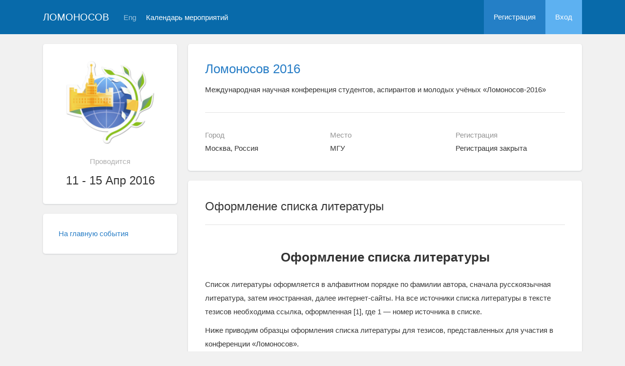

--- FILE ---
content_type: text/html; charset=UTF-8
request_url: https://conf.msu.ru/rus/event/3500/page/83
body_size: 15386
content:
<!DOCTYPE html>
<html lang="ru" class="l-html">
<head>
                <script type="text/javascript" >
        (function(m,e,t,r,i,k,a){m[i]=m[i]||function(){(m[i].a=m[i].a||[]).push(arguments)};
            m[i].l=1*new Date();
            for (var j = 0; j < document.scripts.length; j++) {if (document.scripts[j].src === r) { return; }}
            k=e.createElement(t),a=e.getElementsByTagName(t)[0],k.async=1,k.src=r,a.parentNode.insertBefore(k,a)})
        (window, document, "script", "https://mc.yandex.ru/metrika/tag.js", "ym");

        ym(283554, "init", {
            clickmap:true,
            trackLinks:true,
            accurateTrackBounce:true,
            trackHash:true
        });
    </script>

    <script async src="https://www.googletagmanager.com/gtag/js?id=G-KZ960V47L7"></script>
    <script>
        window.dataLayer = window.dataLayer || [];
        function gtag(){dataLayer.push(arguments);}
        gtag('js', new Date());

        gtag('config', 'G-KZ960V47L7');
    </script>
                <meta charset="utf-8">
        <meta http-equiv="X-UA-Compatible" content="IE=edge">
        <meta name="viewport" content="width=device-width, initial-scale=1">
        <meta name="description" content="Оформление списка литературы - Ломоносов 2016">    <meta name="theme-color" content="#086aaa">
    <meta name="msapplication-navbutton-color" content="#086aaa">
    <meta name="apple-mobile-web-app-status-bar-style" content="#086aaa">

    <title>
            Оформление списка литературы - Ломоносов 2016
 -
                    МГУ имени М.В.Ломоносова
            </title>

    <link rel="apple-touch-icon" href="/static/aapl/AppIcon60x60.png">
    <link rel="apple-touch-icon" sizes="76x76" href="/static/aapl/AppIcon76x76.png">
    <link rel="apple-touch-icon" sizes="120x120" href="/static/aapl/AppIcon60x60@2x.png">
    <link rel="apple-touch-icon" sizes="152x152" href="/static/aapl/AppIcon76x76@2x.png">
            <link rel="stylesheet" href="/layout/layout3/css/responsive.css" />
    
            <script type="text/javascript" src="/build/main_layout_head-a359063564.js"></script>
        <script src="/js/routing?callback=fos.Router.setData"></script>
        <script type="text/javascript">
            var svgIconsFilePath = '/layout/layout3/img/svg.html';
            var currentLocale = 'rus';
        </script>
    
            <link rel="icon" href="/blank/favicon.ico" type="image/x-icon">
        <link rel="shortcut icon" href="/blank/favicon.ico" type="image/x-icon">
    </head>
    <body>
    <!-- l-page-->
    <div class="l-page">
        <header class="header">
    <div class="container container--nogutter">
                                        
        <div class="main-menu">
            <div class="menu__cover"></div>
            <a class="menu-trigger" href="/rus/">
                <svg>
                    <use xlink:href="#menu"></use>
                </svg>
                <span>Ломоносов</span>
            </a>
            <div class="menu__content">
                <ul class="menu__list">
                                            <li class="menu__item"><a href="/rus/">На главную</a></li>
                                                                <li class="menu__item">
                            <a href="/rus/event/search">
                                                                    Календарь мероприятий
                                                            </a>
                        </li>
                                    </ul>
                                    <ul class="menu__list">
                        <li class="menu__item"><a href="/rus/register/">Регистрация</a></li>
                        <li class="menu__item"><a href="/rus/login">Вход</a></li>
                    </ul>
                
                                                                                
                                                                                                                                    
                                                    <ul class="menu__list menu__list--lang">
                            <li class="menu__item"><a href="/eng/event/3500/page/83">Eng</a></li>
                                                                                                                        </ul>
                            </div>
        </div>

        <a class="logo" href="/rus/">Ломоносов</a>

                                                
                                                            
                                    <a class="header__language" href="/eng/event/3500/page/83">Eng</a>
                                    
                    <a class="header__calendar" href="/rus/event/search">
                                    Календарь мероприятий
                            </a>
        
                    <div class="user-block nolog_user-block">
                <div class="user-block__item">
                    <a class="user-block__link" href="/rus/register/">Регистрация</a>
                </div>
                <div class="user-block__item">
                    <a class="user-block__link user-block__link--login" href="/rus/login">Вход</a>
                </div>
            </div>
            </div>
</header>

        <!-- content-->
        <main>
                <div class="event">
        <div class="container container--nogutter">
                                                <div class="event__menu">
        
        <article class="block">
            <div class="block__wrapper block__wrapper--thin-2">
                                                        <div class="event__logo">
                        <img src="https://conf.msu.ru/media/cache/event_logo/file/event/3500/rus_logo_5cd3100d2f037d9f4c96eea9ab8a8a8271a96519.png" alt="Ломоносов 2016" />
                    </div>
                
                <div class="event__when">Проводится</div>
                <div class="event__date">
                    11 - 15 Апр 2016
                </div>
                                                                                                                            
                            </div>
        </article>

        
    <article class="block">
        <div class="block__wrapper block__wrapper--thin">
            <div class="menu">
                <ul class="menu__list">
                                            <li class="menu__item"><a href="/rus/event/3500/">На главную события</a></li>
                    
                                                                
                                                                                                                                                                                                                                    
                        
                                            
                                    </ul>
            </div>
        </div>
    </article>

    </div>

                <div class="event__content">
                            <article class="block block--lg">
        <div class="block__wrapper">
            <div class="event__header">
                <h1 class="event__title"><a href="/rus/event/3500/">Ломоносов 2016</a></h1>
                <p class="event__description">Международная научная конференция студентов, аспирантов и молодых учёных «Ломоносов-2016»</p>
                <div class="event-table"></div>
            </div>
            <div class="row">
                <div class="col-sm-4 event-table__cell">
                    <div class="event-table__head">Город</div>
                    <div class="event-table__body">Москва, Россия</div>
                </div>
                <div class="col-sm-4 event-table__cell">
                    <div class="event-table__head">Место</div>
                    <div class="event-table__body">МГУ</div>
                </div>
                                    <div class="col-sm-4 event-table__cell">
                        <div class="event-table__head">Регистрация</div>
                        <div class="event-table__body">
                                                            Регистрация закрыта
                                                    </div>
                    </div>
                            </div>
        </div>
    </article>

    <div class="event__header event__header--sm">
        <div class="container">
            <h1 class="event__title event__title--internal">
                <a href="/rus/event/3500/">
                    Международная научная конференция студентов, аспирантов и молодых учёных «Ломоносов-2016»
                </a>
            </h1>

                                            <a class="btn btn-default btn-back btn-back--sm" href="            /rus/event/3500/menu/
    ">
                    <svg>
                        <use xlink:href="#arrow-back"></use>
                    </svg>
                    <span>
                                    Страницы и ссылки
                        </span>
                </a>
            
            <p class="event__page-name">
                    Оформление списка литературы
            </p>
        </div>
    </div>
                        <article class="block">
        <div class="block__wrapper">
                        <div class="block__header">
                <div class="block__title">Оформление списка литературы</div>
            </div>
            <div class="block__content">
                <div class="event__text">
                                        <h1 style="text-align: center;"><strong>Оформление списка литературы</strong></h1>
<p>Список литературы оформляется в алфавитном порядке по фамилии автора, сначала русскоязычная литература, затем иностранная, далее интернет-сайты. На все источники списка литературы в тексте тезисов необходима ссылка, оформленная [1], где 1 &mdash; номер источника в списке.</p>
<p>Ниже приводим образцы оформления списка литературы для тезисов, представленных для участия в конференции &laquo;Ломоносов&raquo;.</p>
<p><strong>Для монографий:</strong></p>
<p>Пацына В.Л., Квасков В.Д. Атлас фонетики и графики арабского языка. М., 2003.</p>
<p>Нушикян Э.А. Типология интонации эмоциональной речи. Киев; Одесса, 1986.</p>
<p>Достоевский Ф.М. Полное собрание сочинений: В 30 т. Л., 1972-1989. Т. 6, 7, 9.</p>
<p><strong>Для статей в отдельных изданиях и сборниках:</strong></p>
<p>Князев С.В. Фонетическая реализация ударения в различных фразовых позициях в современном русском языке // Фонетика сегодня: актуальные проблемы и университетское преподавание. М, 1998. С. 57-89.</p>
<p>Ткачев И.Ю. Семантический признак &rsquo;Накопитель эффекта&rsquo; и его релевантность для построения таксономической классификации русских глаголов // Материалы XII Международной конференции студентов, аспирантов и молодых ученых &laquo;Ломоносов&raquo;. 12-15 апреля 2005 г. Т.IV: Иностранные языки. Филология. М., 2005.</p>
<p>Писемский А.Ф. Фельетоны Никиты Безрылова // Писемский А.Ф. Полн. собр. соч. СПб.; М., 1913. Т. 7. С. 612-625.</p>
<p><strong>Для статей в журналах и периодических изданиях:</strong></p>
<p>Панков Ф.И. Функционально-семантическая категория наречной темпоральности и система значений наречий времени в русском языке // Вестник Моск. ун-та, Сер. 9. Филология. 2005. No. 1. С. 45-50.</p>
<p><strong>Словари:</strong></p>
<p>Словарь русских говоров Среднего Урала / Под ред. А.К. Матвеева: В 7 т. Свердловск, 1964-1988.</p>
<p>Федорова Л.Г. Цитата // Литературная энциклопедия терминов и понятий. М., 2001. С. 507.</p>
<p><strong>Для авторефератов:</strong></p>
<p>Калюжная И.А. Концепт &laquo;детство&raquo; в немецкой и русской лингвокультурах. Автореф. дисс. ... канд. филол. наук. Волгоград, 2007.</p>
<p><strong>Интернет-сайт и источники из интернета:</strong></p>
<p>Грамота.ру: http://www.gramota.ru</p>
                </div>
            </div>
        </div>
    </article>
                </div>
                                </div>
    </div>
        </main>
        <!-- End content-->
    </div>
    <!-- End l-page-->

    <footer class="footer-v2">
                        <div class="footer-v2__links">
                <a href="/rus/promo">О проекте</a>
                <a href="/rus/policy">Конфиденциальность</a>
                <a href="/rus/doc/current/" target="_blank">Cправка</a>
                <a href="/rus/feedback/">Обратная связь</a>
            </div>
            <p class="footer-v2__text"></p>
                            <p class="footer-v2__text">Московский государственный университет имени М.В.Ломоносова</p>
                                        <p class="footer-v2__text">119991, г.Москва, Ленинские горы, д.1, Главное здание МГУ</p>
                                    </footer>

    <!-- End l-page-->
            <script type="text/javascript" src="/build/main_layout-3bc758916f.js"></script>
        <script type="text/javascript">
            /* global vars */
            var sciApp = angular.module('sciApp', ['ngSanitize', 'sci.treeChoice', 'sci.location']);
            sciApp.filter('unsafe', function($sce) {
                return function(val) {
                    return $sce.trustAsHtml(val);
                };
            });
        </script>
        </body>
</html>